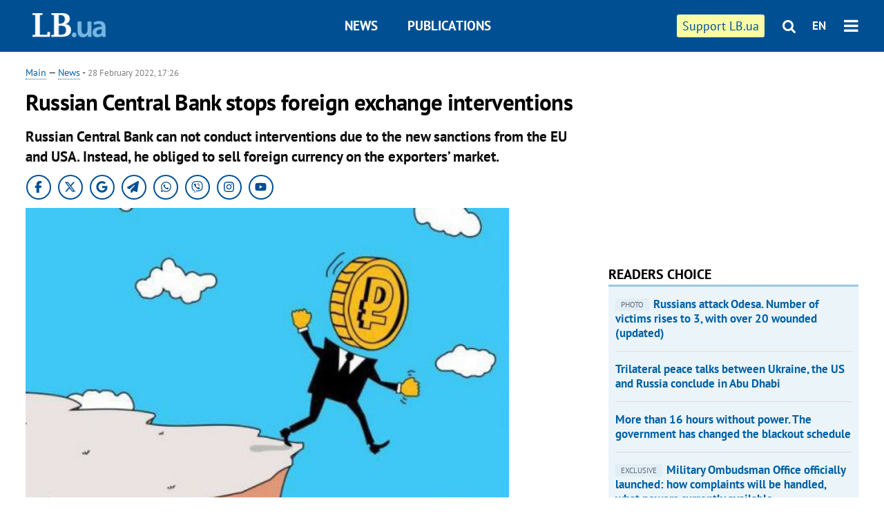

--- FILE ---
content_type: text/html; charset=utf-8
request_url: https://en.lb.ua/news/2022/02/28/9523_russian_central_bank_stops_foreign.html
body_size: 6820
content:
<!DOCTYPE html>
<html>
<head>

	<meta http-equiv="content-type" content="text/html;charset=utf-8">
	<title>Russian Central Bank stops foreign exchange interventions</title>
	<meta name="keywords" content="">
	<meta name="description" content="Russian Central Bank can not conduct interventions due to the new sanctions from the EU and USA. Instead, he obliged to sell foreign currency on the exporters’ market.">
	    <link rel="canonical" href="https://en.lb.ua/news/2022/02/28/9523_russian_central_bank_stops_foreign.html" />
    	
    <meta name="format-detection" content="telephone=no">

            <link rel="dns-prefetch" href="//i.lb.ua">
    <link rel="dns-prefetch" href="//www.facebook.com">
    <link rel="dns-prefetch" href="//www.googletagservices.com">
    <link rel="dns-prefetch" href="//googleads.g.doubleclick.net">
    <link rel="dns-prefetch" href="//pagead2.googlesyndication.com">

    <link rel="preload" href="/media/220/news/fonts/ptsans.woff2" as="font" type="font/woff2" crossorigin>
    <link rel="preload" href="/media/220/news/fonts/ptsansb.woff2" as="font" type="font/woff2" crossorigin>
    <link rel="preload" href="/media/220/news/fonts/icons.woff2" as="font" type="font/woff2" crossorigin>

    <link rel="preload" href="/media/220/news/css/style.css" type="text/css" as="style" onload="this.onload=null;this.rel='stylesheet'">

    <link rel="preload" href="/media/220/news/js/jquery-3.1.1.min.js" as="script">
    <link rel="preload" href="/media/220/news/js/common.js" as="script">
    <link rel="preload" href="//pagead2.googlesyndication.com/pagead/js/adsbygoogle.js" as="script">
        <link rel="preload" href="/media/220/news/css/social-likes.css" type="text/css" as="style" onload="this.onload=null;this.rel='stylesheet'">

		<link rel="alternate" type="application/rss+xml" title="LB.ua RSS" href="https://lb.ua/export/rss.xml">
	
	<!-- facebook -->
			<meta property="fb:app_id" content="147594101940225">
	<meta property="fb:admins" content="100001550293023">
	<meta property="og:site_name" content="LB.ua">
    <meta name="twitter:site" content="@lb_ua">
	    <meta name="RESOURCE-TYPE" content="DOCUMENT" />
    <meta name="DISTRIBUTION" content="GLOBAL" />

	<meta property="og:url" content="https://en.lb.ua/news/2022/02/28/9523_russian_central_bank_stops_foreign.html"/>
    <meta property="og:type" content="article"/>
	<meta property="og:title" content="Russian Central Bank stops foreign exchange interventions"/>
	<meta property="og:description" content="Russian Central Bank can not conduct interventions due to the new sanctions from the EU and USA. Instead, he obliged to sell foreign currency on the exporters’ market." />

    <meta name="twitter:title" content="Russian Central Bank stops foreign exchange interventions" />
    <meta name="twitter:description" content="Russian Central Bank can not conduct interventions due to the new sanctions from the EU and USA. Instead, he obliged to sell foreign currency on the exporters’ market." />

	            <meta property="og:image" content="https://i.lb.ua/english/092/34/621d0abc23055.jpeg"/>
    <meta property="og:image:width" content="480"/>
    <meta property="og:image:height" content="320"/>
    <meta property="og:image:secure_url" content="https://i.lb.ua/english/092/34/621d0abc23055.jpeg"/>
    <meta property="og:image:width" content="480"/>
    <meta property="og:image:height" content="320"/>
    <meta property="og:image" content="https://i.lb.ua/english/092/34/621d0abc23055_200_130.jpeg"/>
    <meta property="og:image:width" content="200"/>
    <meta property="og:image:height" content="130"/>

    <meta name="twitter:image" content="https://i.lb.ua/english/092/34/621d0abc23055.jpeg" />
    <meta name="twitter:card" content="summary_large_image">
        	
        
    <meta name="viewport" content="width=device-width,initial-scale=1,user-scalable=yes">

	<!-- CSS -->
	        <link rel="stylesheet" href="/media/220/news/css/style.css">
    <link rel="shortcut icon" type="image/x-icon" href="/favicon.ico">
        <link rel="stylesheet" href="/media/220/news/css/social-likes.css">

	    <script src="/media/220/news/js/jquery-3.1.1.min.js"></script>
        <script async src="/media/220/news/js/common.js"></script>
		
        <script async src="https://securepubads.g.doubleclick.net/tag/js/gpt.js"></script>
    <script>
        window.googletag = window.googletag || {cmd: []};
    </script>
    
        <script async src="https://pagead2.googlesyndication.com/pagead/js/adsbygoogle.js"></script>
    <script>
    (adsbygoogle = window.adsbygoogle || []).push({
          google_ad_client: "ca-pub-6096932064585080",
          enable_page_level_ads: true });
    </script>
    
        <script type="application/ld+json">
    {
        "@context": "https://schema.org",
        "@type": "NewsArticle",
        "mainEntityOfPage": {
            "@type": "WebPage",
            "@id": "https://en.lb.ua/news/2022/02/28/9523_russian_central_bank_stops_foreign.html"
        },
        "headline": "Russian Central Bank stops foreign exchange interventions",
                "image": [
            "https://i.lb.ua/english/092/34/621d0abc23055.jpeg"
        ],
                "datePublished": "2022-02-28T17:26:00+02:00",
        "dateModified": "2022-03-10T12:50:00+02:00",
                "publisher": {
            "@type": "Organization",
            "name": "LB.ua",
            "alternateName": "Лівий берег",
            "logo": {
                "@type": "ImageObject",
                "url": "https://lb.ua/media/news/img/logo/logo.white.png"
            }
        }
    }
    </script>
</head>


<body >


<header class="site-header">
	<div class="layout">
	<div class="layout-wrapper clearfix">
        <nav class="header">
            <div class="logo logo-eng"><a href="https://en.lb.ua"></a></div>
            <ul class="nav-menu nav-menu-right">
                <li class="nav-item nav-item-donate"><a href="https://en.lb.ua/news/2022/03/04/10185_need_your_support_.html" target="_blank"><span>Support&nbspLB.ua</span></a></li>


                                
                
                                <li class="nav-item nav-item-search hide-on-phone"><a href="#header-search" data-toggle="collapse" aria-expanded="false" aria-controls="header-search"><span class="icons icon-search" ></span></a></li>
                
                <li class="nav-item nav-item-lang dropdown"><a href="javascript:void(0);" data-toggle="dropdown" type="button">EN</a>
    <ul class="dropdown-menu dropdown-lang">
        <li class="border"><a href="//lb.ua" alt="українська">УКР</a></li>
    </ul>
</li>

				<li class="nav-item nav-item-menu dropdown"><a a href="javascript:void(0);" onclick="return false;" type="button" data-toggle="dropdown"><span class="icons icon-bars"/></a>
    <div class="dropdown-menu dropdown-right">
        <div class="dropdown-flex">
            <ul class="dropdown-flex-box">
                <li><a href="/newsfeed">News</a></li>
                <li><a href="/analytics">Publications</a></li>
                <li><a href="/author">Authors</a></li>
                <li><a href="/archive">Archive</a></li>
            </ul>
        </div>
        <div class="nav-item-menu-icons" style="min-width: 240px;">
            <a rel="nofollow" target="_blank" href="https://www.facebook.com/%D0%9B%D1%96%D0%B2%D0%B8%D0%B9-%D0%91%D0%B5%D1%80%D0%B5%D0%B3-LBUA-111382865585059"><span class="icons icon-facebook"/></a>
            <a rel="nofollow" target="_blank" href="https://twitter.com/lb_ua"><span class="icons icon-twitter"/></a>
            <a rel="nofollow" href="https://lb.ua/rss/eng/rss.xml"><span class="icons icon-rss"/></a>
            <a rel="nofollow" href="#header-search" data-toggle="collapse" aria-expanded="false" aria-controls="header-search"><span class="icons icon-search"/></a>
        <!-- <a rel="nofollow" target="_blank" href="https://vk.com/lb_ua"><span class="icons icon-vk"/></a> -->
        </div>
    </div>
</li>
            </ul>

            <ul class="nav-menu nav-menu-main">
    <li class=""><a href="/newsfeed">News</a></li>
    <li class="nav-item-analytics"><a href="/analytics">Publications</a></li>
    
</ul>

    		
        </nav>
	</div>
	</div>

        <div class="collapse" id="header-search">
    <div class="layout">
        <div class="layout-wrapper">
            <form class="search-form" action="/search">
                <input class="search-txt" type="text" name="q" placeholder="Search phrase"/>
                <button class="search-btn" type="submit"><span class="icons icon-search"></span></button>
            </form>
        </div>
    </div>
    </div>
    
    	<div class="sub-menu">
	<div class="layout">
		<div class="layout-wrapper">
			<ul class="nav-links">
						    				    			    						</ul>
		</div>
	</div>
	</div>
    
</header>

    
<div class="site-content layout layout-material">

        <div class="layout-wrapper clearfix">

        
		<div class="col-content ">
		    <div class="col-content-wrapper clearfix">

            <article class="material" itemscope itemtype="https://schema.org/NewsArticle">
    	
	<div class="header">
		<div class="date">
            <a href="https://en.lb.ua">Main</a> &mdash;
<a href="/newsfeed">News</a> -
                        <time class="time" pubdate itemprop="datePublished" datetime="2022-02-28T17:26:00Z">28 February 2022, 17:26</time>                        <meta itemprop="dateModified" content="2022-03-10"/>
		</div>

        
                <h1 itemprop="headline">Russian Central Bank stops foreign exchange interventions
                    </h1>
        
		

                <div class="material-h2" itemprop="description"><p>Russian Central Bank can not conduct interventions due to the new sanctions from the EU and USA. Instead, he obliged to sell foreign currency on the exporters’ market.</p></div>
        
                                            <meta itemprop="author" content="LB.ua">                        	</div>

        <div class="social_items">
<a class="social_item" target="_blank" href="https://www.facebook.com/%D0%9B%D1%96%D0%B2%D0%B8%D0%B9-%D0%91%D0%B5%D1%80%D0%B5%D0%B3-LBUA-111382865585059"><img alt="Facebook" src="/media/220/news/img/social/svg/ico_facebook.svg"></a>
<a class="social_item" target="_blank" href="https://x.com/lb_ua"><img alt="X" src="/media/220/news/img/social/svg/ico_x.svg"></a>
<a class="social_item" target="_blank" href="https://news.google.com/publications/CAAiEDV6tMkld_qrUyPPCI79mAIqFAgKIhA1erTJJXf6q1MjzwiO_ZgC?hl=uk&gl=UA&ceid=UA:uk"><img alt="Google news" src="/media/220/news/img/social/svg/ico_google.svg"></a>
<a class="social_item telegram" target="_blank" href="https://t.me/lbua_official"><img alt="Telegram" src="/media/220/news/img/social/svg/ico_telegram.svg"></a>
<a class="social_item whatsapp" target="_blank" href="https://whatsapp.com/channel/0029VauDSICJkK76e3PmZQ01"><img alt="Whatsapp" src="/media/220/news/img/social/svg/ico_whatsapp.svg"></a>
<a class="social_item" target="_blank" href="https://invite.viber.com/?g2=AQBYUdAHMR2JGFPjD6YZwS8PNwrijYiZxSPxC14PhuVSJIguvtO7rDHybnkn%2BiSu"><img alt="Viber" src="/media/220/news/img/social/svg/ico_viber.svg"></a>
<a class="social_item" target="_blank" href="https://www.instagram.com/lb.ua_official?igsh=MmozYmEycGlta3Vh"><img alt="Instagram" src="/media/220/news/img/social/svg/ico_instagram.svg"></a>
<a class="social_item" target="_blank" href="https://www.youtube.com/@lblive1902"><img alt="Youtube" src="/media/220/news/img/social/svg/ico_youtube.svg"></a>
</div>
	
		<div class="image" itemprop="image" itemscope itemtype="https://schema.org/ImageObject" data-ad-ignore="true">
		<img loading="lazy" src="https://i.lb.ua/english/092/34/621d0abc23055.jpeg" alt="Russian Central Bank stops foreign exchange interventions" >
        <meta itemprop="width" content="480" />
        <meta itemprop="height" content="320" />
        <meta itemprop="url" content="https://i.lb.ua/english/092/34/621d0abc23055.jpeg" />
					</div>
	
	
	

	
        <div itemprop="articleBody"><p><a href="https://www.rbc.ru/finances/28/02/2022/621cc0559a79477108efc465?from=from_main_1" rel="nofollow">Russian media</a> reported this citing the statement from the regulator chairman, Elvira
Nabiullina.&nbsp;</p>
<p>The regulator of the occupying country has faced unprecedented sanctions against the background of the military aggression in Ukraine. European Union decided to ban its citizens from all of the
transactions with the Bank of Russia and the individuals acting on its behalf or its instructions. It has effectively frozen the Bank of Russia’s reserves abroad. The USA made a similar decision:
Russian Central Bank is not included in the SDN blocking list, but US citizens can no longer conduct operations with it, as well as with the Ministry of Finance and the National Welfare Fund. Japan
also joined the sanctions.&nbsp;</p>
<p>This significantly complicates the Central Bank’s actions to support the ruble and financial stability in the country.&nbsp;</p>
<p>About 50% of Central Bank’s reserves are located in the countries which have joined the sanction, and these reserves will be blocked, the EU Chief Diplomat Josep Borrell said. As of February 18,
international reserves of the Bank of Russia amounted to the equivalent of $643 billion. As of February 1, $311 billion of reserves were placed in securities of foreign issuers, $152 billion - in
cash and deposits with banks abroad. Another $132 billion was stored in gold in Russia.</p>
<p><a href="https://en.lb.ua/news/2022/02/28/9459_russian_ruble_fell_historic_lows.html">The Russian ruble fell to an all-time low</a>, Moscow Stock Exchange canceled the morning session on February
28.</p></div>
    

	

	
	

    

            

            

    
            

    <div class="hidden" itemprop="publisher" itemscope itemtype="https://schema.org/Organization">
        <meta itemprop="name" content="LB.ua" />
        <div class="hidden" itemprop="logo" itemscope itemtype="https://schema.org/ImageObject">
            <meta itemprop="url" content="https://lb.ua/media/news/img/logo/logo.png" />
        </div>
    </div>
    <meta itemscope itemprop="mainEntityOfPage" itemType="https://schema.org/WebPage" itemid="https://en.lb.ua/news/2022/02/28/9523_russian_central_bank_stops_foreign.html" />


    <noindex>
        <div class="block read-social">
    </div>
            
            
        
    
                    </noindex>

    
    


            

            </article>



<div class="material-related">
    
                        
                                    

<noindex>
    
    
                            <section class="block related-news related-by-rubric">
<div class="caption no-margin">Read also</div>
<ul class="lenta lenta-simple">
    <li class="item-news  ">    <time datetime="2022-03-01T16:56:00Z">
    01 March 2022, 16:56
    </time>
        <div class="title"><a href="https://en.lb.ua/news/2022/03/01/9665_nord_stream_2_considering.html">Nord Stream 2 is considering bankruptcy - Reuters
</a></div>
</li>

    <li class="item-news  ">    <time datetime="2022-03-01T16:35:00Z">
    01 March 2022, 16:35
    </time>
        <div class="title"><a href="https://en.lb.ua/news/2022/03/01/9660_general_staff_ukrainians_need.html">General Staff to Ukrainians: no need to declare captured Russian tanks
</a></div>
</li>

    <li class="item-news  important">    <time datetime="2022-03-01T16:17:00Z">
    01 March 2022, 16:17
    </time>
        <div class="title"><a href="https://en.lb.ua/news/2022/03/01/9657_kuleba_russian_banks.html">Kuleba: Russian banks to be disconnected from SWIFT shortly
</a></div>
</li>

    <li class="item-news  important">    <time datetime="2022-03-01T16:05:00Z">
    01 March 2022, 16:05
    </time>
        <div class="title"><a href="https://en.lb.ua/news/2022/03/01/9654_ukrposhta_says_pension_payment.html">Ukrposhta says pension payment, delivery system adjusted to situation
</a></div>
</li>

    <li class="item-news  ">    <time datetime="2022-03-01T15:34:00Z">
    01 March 2022, 15:34
    </time>
        <div class="title"><a href="https://en.lb.ua/news/2022/03/01/9655_ukraines_financial_monitoring.html">Ukraine's financial monitoring seeks to kick Russia out of FATF
</a></div>
</li>

    <li class="item-news  ">    <time datetime="2022-03-01T13:12:00Z">
    01 March 2022, 13:12
    </time>
        <div class="title"><a href="https://en.lb.ua/news/2022/03/01/9643_accounting_chamber_asks_creditors.html">Accounting Chamber asks creditors to write off Ukraine’s debts
</a></div>
</li>

    <li class="item-news  ">    <time datetime="2022-03-01T12:37:00Z">
    01 March 2022, 12:37
    </time>
        <div class="title"><a href="https://en.lb.ua/news/2022/03/01/9622_head_nbu_shevchenko_ukrainian.html">Head of NBU Shevchenko: Ukrainian banking system works smoothly 
</a></div>
</li>

    <li class="item-news  ">    <time datetime="2022-03-01T11:04:00Z">
    01 March 2022, 11:04
    </time>
        <div class="title"><a href="https://en.lb.ua/news/2022/03/01/9609_agricultural_workers_loaded.html"><span class="ico-text">Photo</span>Agricultural workers loaded the first 73 "military" grain trucks
</a></div>
</li>

    <li class="item-news  important">    <time datetime="2022-03-01T05:43:00Z">
    01 March 2022, 05:43
    </time>
        <div class="title"><a href="https://en.lb.ua/news/2022/03/01/9585_mastercard_blocked_access.html">Mastercard blocked access to the payment system for sanctioned Russian banks
</a></div>
</li>

    <li class="item-news  ">    <time datetime="2022-03-01T04:05:00Z">
    01 March 2022, 04:05
    </time>
        <div class="title"><a href="https://en.lb.ua/news/2022/03/01/9581_national_security_defense.html">The National Security and Defense Council warned about possible sabotage actions at Severodonetsk "Azot"
</a></div>
</li>

    <li class="item-news  ">    <time datetime="2022-03-01T01:11:00Z">
    01 March 2022, 01:11
    </time>
        <div class="title"><a href="https://en.lb.ua/news/2022/03/01/9574_swedish_volvo_scania_ericsson.html">Swedish Volvo, Scania and Ericsson have stopped doing business in Russia
</a></div>
</li>

    <li class="item-news  ">    <time datetime="2022-02-28T21:13:00Z">
    28 February 2022, 21:13
    </time>
        <div class="title"><a href="https://en.lb.ua/news/2022/02/28/9546_ukrenergo_urges_population.html">Ukrenergo urges the population to continue using electrical appliances and not to believe in fakes
</a></div>
</li>

    <li class="item-news  ">    <time datetime="2022-02-28T16:55:00Z">
    28 February 2022, 16:55
    </time>
        <div class="title"><a href="https://en.lb.ua/news/2022/02/28/9518_ukrposhta_resumes_operation.html">Ukrposhta resumes operation
</a></div>
</li>

    <li class="item-news  ">    <time datetime="2022-02-28T16:36:00Z">
    28 February 2022, 16:36
    </time>
        <div class="title"><a href="https://en.lb.ua/news/2022/02/28/9513_youtube_blocks_russian_propaganda.html">YouTube blocks Russian propaganda channels in Ukraine
</a></div>
</li>

    <li class="item-news  ">    <time datetime="2022-02-28T14:52:00Z">
    28 February 2022, 14:52
    </time>
        <div class="title"><a href="https://en.lb.ua/news/2022/02/28/9506_usa_blocks_assets_russian_direct.html">USA blocks assets of Russian Direct Investment Fund, its head
</a></div>
</li>

</ul>
</section>
 
                

    </noindex>
</div>


<noindex>
<div class="float_container_t0 hidden"></div>
<div class="float_container_t2 hidden"></div>
</noindex>

	    	</div>

        		</div>

		<aside class="col-right">
        	
			    

    

    <section class="adv-banner-3">
<!-- Content.300x250 -->
<ins class="adsbygoogle"
     style="display:inline-block;width:300px;height:250px"
     data-ad-client="ca-pub-6096932064585080"
     data-ad-slot="4143330288"></ins>
<script>
(adsbygoogle = window.adsbygoogle || []).push({});
</script></section>

    
    	
        <section class="section-popular have-background hide-on-phone">
<div class="caption">Readers choice</div>
    <ul class="feed background">
        <li>
        <a href="">
            
            <span class="ico-text">PHOTO</span>Russians attack Odesa. Number of victims rises to 3, with over 20 wounded (updated)

        </a>
    </li>
        <li>
        <a href="">
            
            Trilateral peace talks between Ukraine, the US and Russia conclude in Abu Dhabi

        </a>
    </li>
        <li>
        <a href="">
            
            More than 16 hours without power. The government has changed the blackout schedule

        </a>
    </li>
        <li>
        <a href="">
            
            <span class="ico-text">exclusive</span>Military Ombudsman Office officially launched: how complaints will be handled, what powers currently available

        </a>
    </li>
        <li>
        <a href="">
            
            US urged to cancel “Putin’s violinist” Vadim Repin concert ahead of Bucha anniversary

        </a>
    </li>
        <li>
        <a href="">
            
            <span class="ico-text">PHOTO</span>Russian shelling kills one in Kyiv and wounds 40 across Ukraine

        </a>
    </li>
        <li>
        <a href="">
            
            Oleksandr Kharchenko, energy expert: “Kyiv needs at least three large TPPs. The cost of building them is €9 billion.”

        </a>
    </li>
    </ul>
    
</section>

    <section class="adv-block">
<div class="adv-banner-4 sticked hide-on-tablet hide-on-phone">
<div class="adv-caption">Реклама</div>
<!-- Index.300x600 -->
<ins class="adsbygoogle"
     style="display:inline-block;width:300px;height:600px"
     data-ad-client="ca-pub-6096932064585080"
     data-ad-slot="8605697088"></ins>
<script>
(adsbygoogle = window.adsbygoogle || []).push({});
</script></div>
</section>
	    

			</aside>

	</div>
    
</div>


<footer class="site-footer">
	<div class="layout">
<div class="layout-wrapper clearfix">
	<a class="scroll-top" href="#"></a>
	<div class="footer-links">
		<ul>
			
            <li><a href="/about">About us</a></li>
            <li><a href="https://lb.ua/reklama">Advertising</a></li>
            <li><a href="">Ивенты</a></li>
            <li><a href="/about/contacts">Editorial</a></li>
            <li><a href="/about/standards">Standards and Policies</a></li>
			<li><a href="/about/terms">User agreement</a></li>
		</ul>
	</div>

	<div class="about">
                <p>LB.ua must be linked directly in case of full or partial reproduction of materials. No materials containing links to the Ukrainian News agency or the Ukrainian Photo Group may be re-printed, copied, reproduced or used in any other way</p>
        <p>Materials posted on the site with the label "Advertisement" / "Company News" / "Press Release" / "Promoted" are advertising and are published on the rights of advertising. , however, the editors participate in the preparation of this content and share the opinions expressed in these materials.</p>
        <p>The editors are not responsible for the facts and value judgments published in advertising materials. According to Ukrainian legislation, the advertiser is responsible for the content of advertising.</p>
        <p>The International Renaissance Foundation provides institutional support to the editorial office of LB.UA within the framework of the "Social Capital" program. Materials produced in the framework of support reflect the position of the authors and do not necessarily coincide with the position of the International Renaissance Foundation.</p>
        <p>Online Media Entity; Media ID - R40-05097</p>
            </div>
	<div class="counters">
                <span><a rel="nofollow" href="https://serpstat.com/uk/"><img loading="lazy" src="/media/220/news/img/icos/serpstat.svg" alt="Serpstat" width="140" height="33""></a></span>
        
        
        		    		<!-- Google tag (gtag.js) -->
<script async src="https://www.googletagmanager.com/gtag/js?id=G-SQPB7DNKSQ"></script>
<script>
  window.dataLayer = window.dataLayer || [];
  function gtag(){dataLayer.push(arguments);}
  gtag('js', new Date());

  gtag('config', 'G-SQPB7DNKSQ');
</script>
			</div>
</div>
</div>


<div class="overlay" id="overlay"></div>


<div id="popup_mistake" class="popup do-mistake" url="/core/orphus/">
	<div class="caption">Error found! <div class="close"></div></div>
	<div class="title">Mistake in text:</div>
	<div class="text-w-mistake"></div>
	<div>It is wrong because:</div>
	<textarea></textarea>
	<br style="clear: both;" />
	<a class="button" name="send" href="#">Send</a>
	<a class="no-mistake" name="close" href="#">Oops, not an error!</a>
</div>


<div id="act-login" class="popup do-login">

</div>

</footer>



</body>

<!-- eng.vm1.gg2.lb.ua :: 2026-02-03 00:07:06 -->
</html>

--- FILE ---
content_type: text/html; charset=utf-8
request_url: https://www.google.com/recaptcha/api2/aframe
body_size: 267
content:
<!DOCTYPE HTML><html><head><meta http-equiv="content-type" content="text/html; charset=UTF-8"></head><body><script nonce="1zAMDV49BVNLxtYdtXY3pw">/** Anti-fraud and anti-abuse applications only. See google.com/recaptcha */ try{var clients={'sodar':'https://pagead2.googlesyndication.com/pagead/sodar?'};window.addEventListener("message",function(a){try{if(a.source===window.parent){var b=JSON.parse(a.data);var c=clients[b['id']];if(c){var d=document.createElement('img');d.src=c+b['params']+'&rc='+(localStorage.getItem("rc::a")?sessionStorage.getItem("rc::b"):"");window.document.body.appendChild(d);sessionStorage.setItem("rc::e",parseInt(sessionStorage.getItem("rc::e")||0)+1);localStorage.setItem("rc::h",'1770070029767');}}}catch(b){}});window.parent.postMessage("_grecaptcha_ready", "*");}catch(b){}</script></body></html>

--- FILE ---
content_type: application/javascript; charset=utf-8
request_url: https://fundingchoicesmessages.google.com/f/AGSKWxUiPpIAfQfk7UtEpsLD9H0KbilVZrrpSSueG9ktOBaQ31sDQRdojIzhiQNxZntbRnGsE_-CsAIPYpDaQTSvdb95IU7-Zw6-M43GvVUogO224mgHajD4wDcnzUy_gikr1XTi-zy4_nqrtE9he4UsNedzdOnoHSKX7koju9QcvhjvoGagqKmfsGUCGEnO/_/Ads/Refresher./Handlers/Ads./adv/bottomBanners./glam_ads./120x600_
body_size: -1284
content:
window['7c846993-f7ee-4838-bcd8-a15c62495710'] = true;